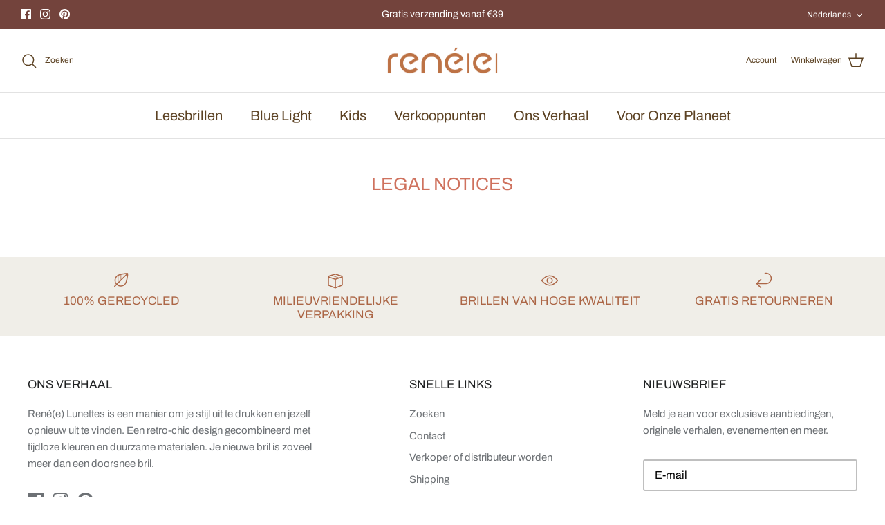

--- FILE ---
content_type: text/css
request_url: https://renee-lunettes.com/cdn/shop/t/7/assets/swatches.css?v=148694201428328006631760892085
body_size: -91
content:
[data-swatch="monstera leaf green blue light"] { --swatch-background-image: url(//renee-lunettes.com/cdn/shop/files/monstera-leaf-green_128x128_crop_center.png?v=8566259732393030686) }[data-swatch=""] { --swatch-background-image: url(//renee-lunettes.com/cdn/shopifycloud/shopify/assets/no-image-160-1cfae84eca4ba66892099dcd26e604f5801fdadb3693bc9977f476aa160931ac_128x128.gif) }[data-swatch="monstera leaf green"] { --swatch-background-image: url(//renee-lunettes.com/cdn/shop/files/monstera-leaf-green_128x128_crop_center.png?v=8566259732393030686) }[data-swatch=""] { --swatch-background-image: url(//renee-lunettes.com/cdn/shopifycloud/shopify/assets/no-image-160-1cfae84eca4ba66892099dcd26e604f5801fdadb3693bc9977f476aa160931ac_128x128.gif) }[data-swatch="espresso shot tortoise blue light"] { --swatch-background-image: url(//renee-lunettes.com/cdn/shop/files/espresso-shot-tortoise_128x128_crop_center.png?v=10437621301044077395) }[data-swatch=""] { --swatch-background-image: url(//renee-lunettes.com/cdn/shopifycloud/shopify/assets/no-image-160-1cfae84eca4ba66892099dcd26e604f5801fdadb3693bc9977f476aa160931ac_128x128.gif) }[data-swatch="espresso shot tortoise"] { --swatch-background-image: url(//renee-lunettes.com/cdn/shop/files/espresso-shot-tortoise_128x128_crop_center.png?v=10437621301044077395) }[data-swatch=""] { --swatch-background-image: url(//renee-lunettes.com/cdn/shopifycloud/shopify/assets/no-image-160-1cfae84eca4ba66892099dcd26e604f5801fdadb3693bc9977f476aa160931ac_128x128.gif) }[data-swatch="vanilla latte tortoise"] { --swatch-background-image: url(//renee-lunettes.com/cdn/shop/files/vanilla-latte-tortoise_128x128_crop_center.png?v=725048898381213949) }[data-swatch=""] { --swatch-background-image: url(//renee-lunettes.com/cdn/shopifycloud/shopify/assets/no-image-160-1cfae84eca4ba66892099dcd26e604f5801fdadb3693bc9977f476aa160931ac_128x128.gif) }[data-swatch="vanilla latte tortoise blue light"] { --swatch-background-image: url(//renee-lunettes.com/cdn/shop/files/vanilla-latte-tortoise_128x128_crop_center.png?v=725048898381213949) }[data-swatch=""] { --swatch-background-image: url(//renee-lunettes.com/cdn/shopifycloud/shopify/assets/no-image-160-1cfae84eca4ba66892099dcd26e604f5801fdadb3693bc9977f476aa160931ac_128x128.gif) }[data-swatch="faded photograph yellow"] { --swatch-background-image: url(//renee-lunettes.com/cdn/shop/files/faded-photograph-yellow_128x128_crop_center.png?v=12865633260218058089) }[data-swatch=""] { --swatch-background-image: url(//renee-lunettes.com/cdn/shopifycloud/shopify/assets/no-image-160-1cfae84eca4ba66892099dcd26e604f5801fdadb3693bc9977f476aa160931ac_128x128.gif) }[data-swatch="faded photograph yellow blue light"] { --swatch-background-image: url(//renee-lunettes.com/cdn/shop/files/faded-photograph-yellow_128x128_crop_center.png?v=12865633260218058089) }[data-swatch=""] { --swatch-background-image: url(//renee-lunettes.com/cdn/shopifycloud/shopify/assets/no-image-160-1cfae84eca4ba66892099dcd26e604f5801fdadb3693bc9977f476aa160931ac_128x128.gif) }[data-swatch="vintage camper red"] { --swatch-background-image: url(//renee-lunettes.com/cdn/shop/files/vintage-camper-red_128x128_crop_center.png?v=8011478918506029831) }[data-swatch=""] { --swatch-background-image: url(//renee-lunettes.com/cdn/shopifycloud/shopify/assets/no-image-160-1cfae84eca4ba66892099dcd26e604f5801fdadb3693bc9977f476aa160931ac_128x128.gif) }[data-swatch="vintage camper red blue light"] { --swatch-background-image: url(//renee-lunettes.com/cdn/shop/files/vintage-camper-red_128x128_crop_center.png?v=8011478918506029831) }[data-swatch=""] { --swatch-background-image: url(//renee-lunettes.com/cdn/shopifycloud/shopify/assets/no-image-160-1cfae84eca4ba66892099dcd26e604f5801fdadb3693bc9977f476aa160931ac_128x128.gif) }[data-swatch="italian summer terracotta"] { --swatch-background-image: url(//renee-lunettes.com/cdn/shop/files/italian-summer-terracotta_128x128_crop_center.png?v=9820976371235446941) }[data-swatch=""] { --swatch-background-image: url(//renee-lunettes.com/cdn/shopifycloud/shopify/assets/no-image-160-1cfae84eca4ba66892099dcd26e604f5801fdadb3693bc9977f476aa160931ac_128x128.gif) }[data-swatch="italian summer terracotta blue light"] { --swatch-background-image: url(//renee-lunettes.com/cdn/shop/files/italian-summer-terracotta_128x128_crop_center.png?v=9820976371235446941) }[data-swatch=""] { --swatch-background-image: url(//renee-lunettes.com/cdn/shopifycloud/shopify/assets/no-image-160-1cfae84eca4ba66892099dcd26e604f5801fdadb3693bc9977f476aa160931ac_128x128.gif) }[data-swatch="first dance pink"] { --swatch-background-image: url(//renee-lunettes.com/cdn/shop/files/first-dance-pink_128x128_crop_center.png?v=1294808915809104649) }[data-swatch=""] { --swatch-background-image: url(//renee-lunettes.com/cdn/shopifycloud/shopify/assets/no-image-160-1cfae84eca4ba66892099dcd26e604f5801fdadb3693bc9977f476aa160931ac_128x128.gif) }[data-swatch="first dance pink blue light"] { --swatch-background-image: url(//renee-lunettes.com/cdn/shop/files/first-dance-pink_128x128_crop_center.png?v=1294808915809104649) }[data-swatch=""] { --swatch-background-image: url(//renee-lunettes.com/cdn/shopifycloud/shopify/assets/no-image-160-1cfae84eca4ba66892099dcd26e604f5801fdadb3693bc9977f476aa160931ac_128x128.gif) }[data-swatch="old stationary mustard"] { --swatch-background-image: url(//renee-lunettes.com/cdn/shop/files/old-stationary-mustard_128x128_crop_center.png?v=5016843417390961444) }[data-swatch="old stationary mustard blue light"] { --swatch-background-image: url(//renee-lunettes.com/cdn/shop/files/old-stationary-mustard_128x128_crop_center.png?v=5016843417390961444) }[data-swatch="cloudless sky blue"] { --swatch-background-image: url(//renee-lunettes.com/cdn/shop/files/cloudless-sky-blue_128x128_crop_center.png?v=1383361840507774389) }[data-swatch="beach parasol red"] { --swatch-background-image: url(//renee-lunettes.com/cdn/shop/files/beach-parasol-red_128x128_crop_center.png?v=17795935765850335526) }[data-swatch="autumn leaf brown"] { --swatch-background-image: url(//renee-lunettes.com/cdn/shop/files/autumn-leaf-brown_128x128_crop_center.png?v=5328666211336560512) }[data-swatch="minty-fresh gum green"] { --swatch-background-image: url(//renee-lunettes.com/cdn/shop/files/minty-fresh-gum-green_128x128_crop_center.png?v=11584221671007677731) }[data-swatch="chocolate ice cream tortoise"] { --swatch-background-image: url(//renee-lunettes.com/cdn/shop/files/chocolate-ice-cream-tortoise_128x128_crop_center.png?v=10437621301044077395) }[data-swatch="basic black"] { --swatch-background-image: url(//renee-lunettes.com/cdn/shop/files/basic-black_128x128_crop_center.png?3083) }
